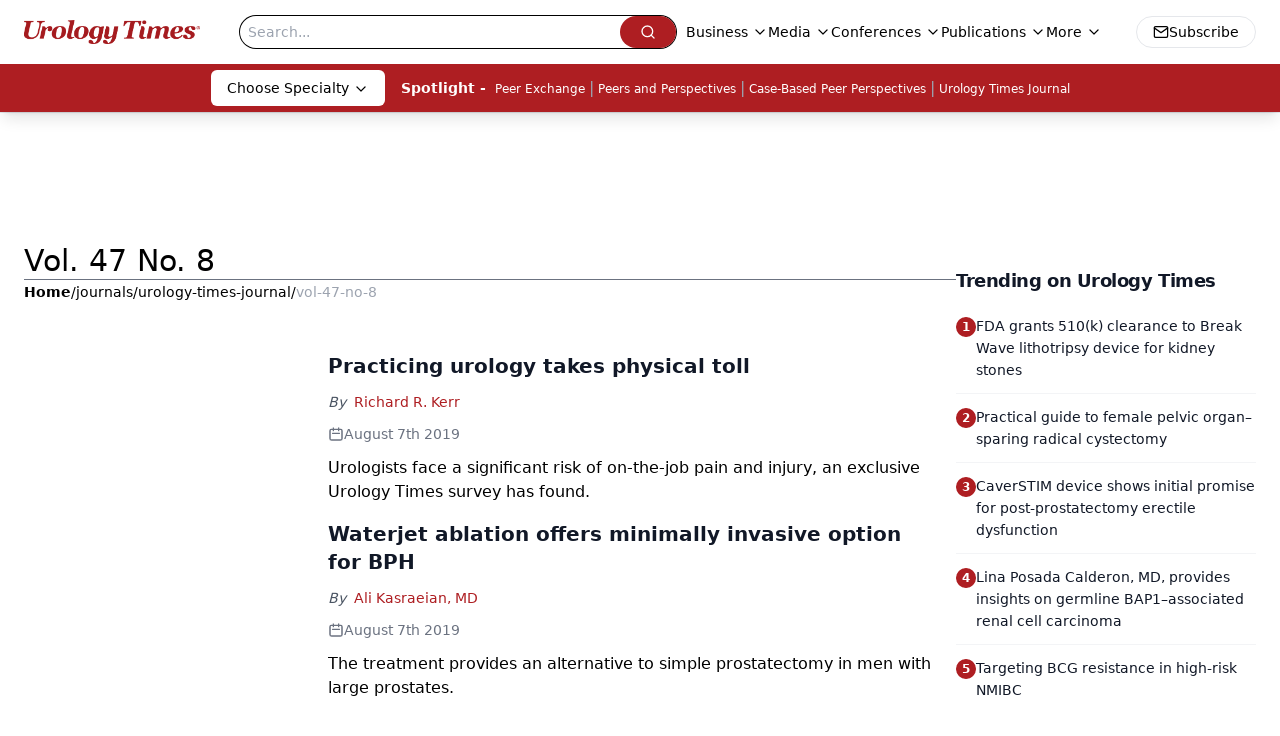

--- FILE ---
content_type: text/html; charset=utf-8
request_url: https://www.google.com/recaptcha/api2/aframe
body_size: 183
content:
<!DOCTYPE HTML><html><head><meta http-equiv="content-type" content="text/html; charset=UTF-8"></head><body><script nonce="BYpsbTFQlQKNWzmGcVCSeg">/** Anti-fraud and anti-abuse applications only. See google.com/recaptcha */ try{var clients={'sodar':'https://pagead2.googlesyndication.com/pagead/sodar?'};window.addEventListener("message",function(a){try{if(a.source===window.parent){var b=JSON.parse(a.data);var c=clients[b['id']];if(c){var d=document.createElement('img');d.src=c+b['params']+'&rc='+(localStorage.getItem("rc::a")?sessionStorage.getItem("rc::b"):"");window.document.body.appendChild(d);sessionStorage.setItem("rc::e",parseInt(sessionStorage.getItem("rc::e")||0)+1);localStorage.setItem("rc::h",'1769401921340');}}}catch(b){}});window.parent.postMessage("_grecaptcha_ready", "*");}catch(b){}</script></body></html>

--- FILE ---
content_type: text/plain; charset=utf-8
request_url: https://fp.urologytimes.com/cytlr/WGPKxh/_werFIB/tD7?q=vnFC4dZv8NpwPrIAgVP2
body_size: -57
content:
zyJw06yJvLcKNlguJ89SXyYnGZO0AQQdxwOnRS2DVvNqNzDoDx/WDCyb6kGmfONnxy0r0OypScOx1kOZ1x0rvCPXwt+hTKs=

--- FILE ---
content_type: application/javascript
request_url: https://api.lightboxcdn.com/z9gd/43416/www.urologytimes.com/jsonp/z?cb=1769401903743&dre=l&callback=jQuery1124022991680636294465_1769401903714&_=1769401903715
body_size: 1204
content:
jQuery1124022991680636294465_1769401903714({"dre":"l","success":true,"response":"[base64].[base64]"});